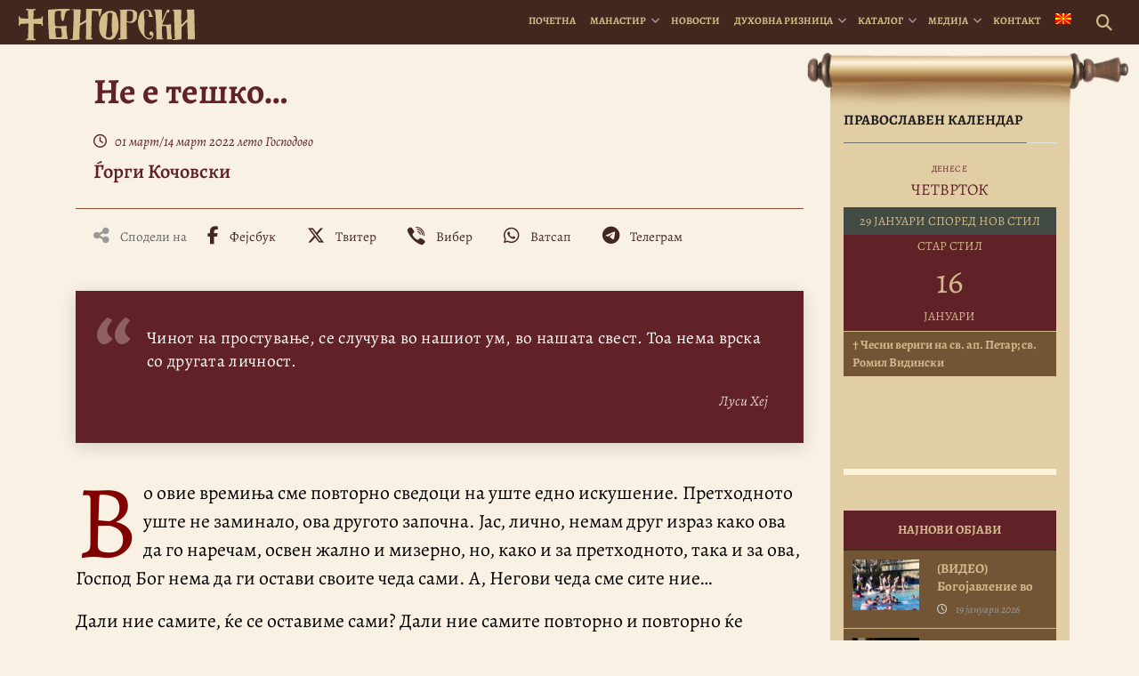

--- FILE ---
content_type: text/html; charset=utf-8
request_url: https://accounts.google.com/o/oauth2/postmessageRelay?parent=https%3A%2F%2Fbigorski.org.mk&jsh=m%3B%2F_%2Fscs%2Fabc-static%2F_%2Fjs%2Fk%3Dgapi.lb.en.2kN9-TZiXrM.O%2Fd%3D1%2Frs%3DAHpOoo_B4hu0FeWRuWHfxnZ3V0WubwN7Qw%2Fm%3D__features__
body_size: 162
content:
<!DOCTYPE html><html><head><title></title><meta http-equiv="content-type" content="text/html; charset=utf-8"><meta http-equiv="X-UA-Compatible" content="IE=edge"><meta name="viewport" content="width=device-width, initial-scale=1, minimum-scale=1, maximum-scale=1, user-scalable=0"><script src='https://ssl.gstatic.com/accounts/o/2580342461-postmessagerelay.js' nonce="y8pMAZQIM-Kklul1G5f5jw"></script></head><body><script type="text/javascript" src="https://apis.google.com/js/rpc:shindig_random.js?onload=init" nonce="y8pMAZQIM-Kklul1G5f5jw"></script></body></html>